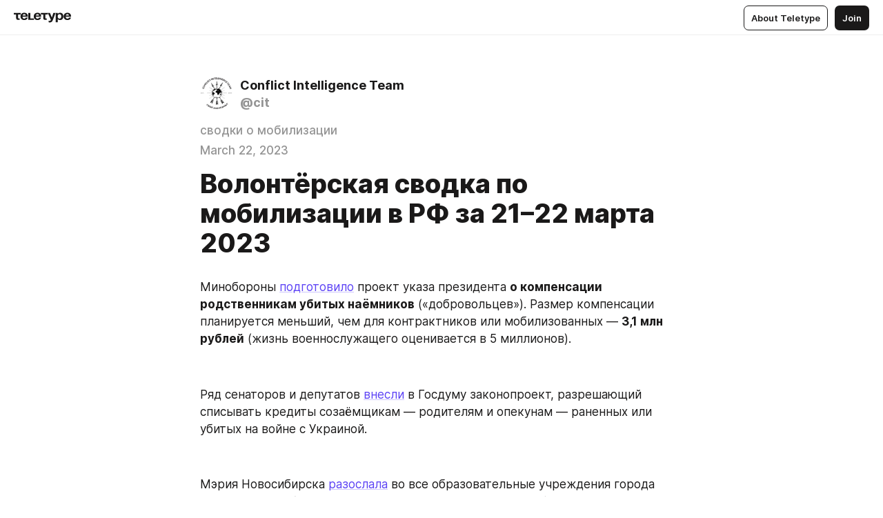

--- FILE ---
content_type: text/html
request_url: https://notes.citeam.org/mobilization-mar-21-22
body_size: 64796
content:
<!DOCTYPE html>
<html  lang="en" data-theme="auto" data-head-attrs="lang,data-theme">

<head>
  
  <title>Волонтёрская сводка по мобилизации в РФ за 21–22 марта 2023 — Teletype</title><meta http-equiv="content-type" content="text/html; charset=UTF-8"><meta name="viewport" content="width=device-width, initial-scale=1, user-scalable=no"><meta name="apple-mobile-web-app-capable" content="yes"><meta name="apple-mobile-web-app-status-bar-style" content="default"><meta name="theme-color" content="#FFFFFF"><meta property="og:url" content="https://notes.citeam.org/mobilization-mar-21-22"><meta property="og:site_name" content="Teletype"><meta property="tg:site_verification" content="g7j8/rPFXfhyrq5q0QQV7EsYWv4="><meta property="fb:app_id" content="560168947526654"><meta property="fb:pages" content="124472808071141"><meta property="twitter:card" content="summary_large_image"><link rel="canonical" href="https://notes.citeam.org/mobilization-mar-21-22"><link rel="alternate" href="https://notes.citeam.org/mobilization-mar-21-22" hreflang="x-default"><link rel="icon" type="image/x-icon" href="/favicon.ico"><link rel="icon" type="image/svg+xml" href="https://teletype.in/static/favicon.f39059fb.svg"><link rel="apple-touch-icon" href="https://teletype.in/static/apple-touch-icon.39e27d32.png"><link rel="search" type="application/opensearchdescription+xml" title="Teletype" href="https://teletype.in/opensearch.xml"><script src="https://yandex.ru/ads/system/context.js" async></script><script type="application/javascript">window.yaContextCb = window.yaContextCb || []</script><meta name="format-detection" content="telephone=no"><meta property="og:type" content="article"><meta name="author" content="Conflict Intelligence Team"><meta name="description" content="Минобороны подготовило проект указа президента о компенсации родственникам убитых наёмников («добровольцев»). Размер компенсации..."><meta property="author" content="Conflict Intelligence Team"><meta property="og:updated_time" content="2023-03-22T20:44:25.572Z"><meta property="og:title" content="Волонтёрская сводка по мобилизации в РФ за 21–22 марта 2023"><meta property="twitter:title" content="Волонтёрская сводка по мобилизации в РФ за 21–22 марта 2023"><meta property="og:description" content="Минобороны подготовило проект указа президента о компенсации родственникам убитых наёмников («добровольцев»). Размер компенсации..."><meta property="twitter:description" content="Минобороны подготовило проект указа президента о компенсации родственникам убитых наёмников («добровольцев»). Размер компенсации..."><meta property="og:image" content="https://img1.teletype.in/files/cd/0f/cd0f3d67-351b-4c39-8f6f-6863f2f56076.png"><meta property="twitter:image" content="https://img1.teletype.in/files/cd/0f/cd0f3d67-351b-4c39-8f6f-6863f2f56076.png"><meta property="og:image:type" content="image/png"><meta property="og:image:width" content="1200"><meta property="og:image:height" content="630"><meta property="article:section" content="сводки о мобилизации"><meta property="article:author" content="Conflict Intelligence Team"><meta property="article:author_url" content="https://notes.citeam.org/"><meta property="article:published_time" content="2023-03-22T20:44:25.572Z"><meta property="article:modified_time" content="2023-03-22T20:44:25.572Z"><meta name="head:count" content="39"><script>window.__INITIAL_STATE__={"config":{"version":"4.41.13","app_version":"4.41.13-4102","build_number":4102,"app":{"name":"teletype","title":"Teletype","url":{"assets":"https:\u002F\u002Fteletype.in","media":"https:\u002F\u002Fteletype.in\u002Ffiles","site":"https:\u002F\u002Fteletype.in","api":"https:\u002F\u002Fteletype.in\u002Fapi","updater":"wss:\u002F\u002Fteletype.in\u002Fupdater","media_api":"https:\u002F\u002Fteletype.in\u002Fmedia"},"links":{"tos":"https:\u002F\u002Fjournal.teletype.in\u002Flegal","journal":"https:\u002F\u002Fjournal.teletype.in\u002F","privacy":"https:\u002F\u002Fjournal.teletype.in\u002Flegal-privacy","domains":"https:\u002F\u002Fjournal.teletype.in\u002Fdomains","features":"https:\u002F\u002Fjournal.teletype.in\u002Ffeatures","updates":"https:\u002F\u002Fjournal.teletype.in\u002F+updates","email":"mailbox@teletype.in","cloudtips":{"tos":"https:\u002F\u002Fstatic.cloudpayments.ru\u002Fdocs\u002FCloudTips\u002Fcloudtips_oferta_teletype.pdf","agreement":"https:\u002F\u002Fstatic.cloudpayments.ru\u002Fdocs\u002FCloudTips\u002Fcloudtips_agreement_teletype.pdf","policy":"https:\u002F\u002Fstatic.cloudpayments.ru\u002Fdocs\u002Fpolicy-cloudpayments.pdf"}},"service":{"metrika":"42100904","ga":"G-74SRE9LWC4","facebook_id":560168947526654,"facebook_pages":"124472808071141","facebook_redirect":"https:\u002F\u002Fteletype.in\u002F.fb-callback","google_id":"589698636327-74fehjo4inhlnkc237ulk51petqlem42.apps.googleusercontent.com","google_redirect":"https:\u002F\u002Fteletype.in\u002F.google-callback","vk_id":51923672,"vk_redirect":"https:\u002F\u002Fteletype.in\u002F.vk-callback","yandex_pay_id":"aca5092b-9bd5-4dd1-875e-0e0be05aff00","yandex_pay_env":"Production","yandex_pay_gw":"cloudpayments","yandex_pay_gw_id":null,"tg_iv":"g7j8\u002FrPFXfhyrq5q0QQV7EsYWv4=","tg_login":"TeletypeAppBot","tg_link":"https:\u002F\u002Ft.me\u002FTeletypeAppBot","twitch_id":"lxc0c8o0u0l42bo1smeno623bnlxhs","twitch_redirect":"https:\u002F\u002Fteletype.in\u002F.twitch-callback","apple_id":"in.teletype.web","apple_redirect":"https:\u002F\u002Fteletype.in\u002F.siwa","recaptcha":"6Lf-zgAVAAAAAJIxQX0tdkzpFySG2e607DdgqRF-","recaptcha_v2":"6Lfm6TEfAAAAAK_crKCAL3BUBLmdZnrsvOeTHMNj","yandes_pay_gw_id":""},"pushes":{"app_id":"9185fd40-8599-4ea3-a2e7-f4e88560970e","auto_register":false,"notify_button":false,"iframe_path":"pushes","subscribe_path":"pushes\u002Fsubscribe"},"domains":{"protocol":"http:","port":null},"articles_on_page":10,"max_users_topics":10,"max_menu_items":10,"max_user_blogs":5,"autosave_timeout":15000,"views_scrolls":null,"articles_reactions":{"default":["👍","👎"],"max_uniq":10},"comments":{"can_edit_period":300000,"autoupdate_period":15000,"max_depth":3,"compact_from":2,"thread_collapse":25,"whitelist":{"formats":["bold","italic","strike","code","link","code"],"items":["p","blockquote","pre","image","youtube","vimeo","rutube","vkvideo"]}},"media":{"accept":[{"ext":".jpg","type":"jpg","types":["image\u002Fjpeg"]},{"ext":".png","type":"png","types":["image\u002Fpng"]},{"ext":".gif","type":"gif","types":["image\u002Fgif"]}],"max_size":5242880,"max_userpic_size":1048576},"langs":{"aliases":{"ru":["ru","be","uk","ky","ab","mo","et","lv"],"en":["en"]},"default":"en"}},"data":{"ttl":{"account":60000,"blog_articles":600000,"app_settings":600000,"showcase":60000,"article":60000,"blog":5000,"search":5000,"unsplash":60000,"comments":15000,"notifications":60000,"emoji":10000000}}},"domain":"notes.citeam.org","timezone":0,"lid":"f74f6d44-03fb-52ea-b153-1b298dd2233d","url":"https:\u002F\u002Fnotes.citeam.org\u002Fmobilization-mar-21-22","account":{"_loading":false,"id":null,"blog_id":null,"blogs":null,"uri":null,"name":null,"userpic":null,"lang":null,"darkmode":null,"can_create_blog":null,"tfa_enabled":null,"popup_open":false,"wallet":{"loaded":false,"enabled":false,"available":false,"card":null,"balance":null,"receiver":null,"donations":{"params":{"from_date":null,"to_date":null,"blog_id":null},"total":0,"amount":0,"list":[]},"transactions":{"params":{"from_date":null,"to_date":null},"total":0,"amount":0,"list":[]},"payouts":{"params":{"from_date":null,"to_date":null},"total":0,"amount":0,"list":[]},"payout":{"open":false}}},"langs":{"lang":"en"},"app_settings":{"data":{"ad":{"params":{"article-under-text":{"id":"R-A-2565196-12","el":true,"disabled":true,"disableAdult":true,"exclude":[4102528]},"feed-article-under-text":{"id":"R-A-2565196-3","el":true},"article-floor":{"disabled":true,"type":"floorAd","platform":"touch","timeout":5000,"exclude":[4102528]},"blog-floor":{"disabled":true,"type":"floorAd","platform":"touch","timeout":5000,"exclude":[4102528]},"main-floor":{"disabled":true,"type":"floorAd","platform":"touch","timeout":10000},"blog-list":{"id":"R-A-2565196-13","el":true,"every":6,"start":1,"disableAdult":true,"exclude":[4102528]},"main-list":{"id":"R-A-2565196-14","el":true,"every":4},"main-trending-list":{"id":"R-A-2565196-14","disabled":true,"el":true,"every":4,"start":4},"main-following-list":{"id":"R-A-2565196-15","disabled":true,"el":true,"every":4,"start":4},"main-feed":{"id":"R-A-2565196-16","disabled":false,"type":"feed","el":true,"start":4,"every":0,"feedCardCount":4,"mobile":{"feedCardCount":4}},"article-feed":{"id":"R-A-2565196-17","disabled":false,"type":"feed","el":true,"feedCardCount":4,"disableAdult":true,"exclude":[4102528]},"article-above-text":{"id":"R-A-2565196-18","disabled":false,"el":true,"disableAdult":true,"exclude":[4102528]}},"exclude":[4102528]},"updater":{"enabled":true},"example_blogs":[65,71297,111029],"unsplash":[{"url":"https:\u002F\u002Fimages.unsplash.com\u002Fphoto-1438026889123-5b38e75fbdae?crop=entropy&cs=srgb&fm=jpg&ixid=M3w2MzEyfDB8MXxyYW5kb218fHx8fHx8fHwxNzY4ODYzNjAwfA&ixlib=rb-4.1.0&q=85","author":"Mike Petrucci","link":"https:\u002F\u002Funsplash.com\u002F@mikepetrucci"}],"giphy":["https:\u002F\u002Fmedia4.giphy.com\u002Fmedia\u002Fv1.Y2lkPTU2YzQ5Mjdld2hxbXoybWQ0a2M3ZzltZmNyaHBqbjgzNnh3cWUxc3FzbXdmYnQweSZlcD12MV9naWZzX2dpZklkJmN0PWc\u002F14SAx6S02Io1ThOlOY\u002Fgiphy.gif","https:\u002F\u002Fmedia1.giphy.com\u002Fmedia\u002Fv1.Y2lkPTU2YzQ5MjdlaG5rN3lkMW1oOWpodXNnZGU2dmwyYnJrd2hlMmo1emlvbjEyOTZ1ZiZlcD12MV9naWZzX2dpZklkJmN0PWc\u002FLdOyjZ7io5Msw\u002Fgiphy.gif","https:\u002F\u002Fmedia1.giphy.com\u002Fmedia\u002Fv1.Y2lkPTU2YzQ5MjdlbjF5dTN3NTM0MTdya2x6MHU0dnNza3NudGVxbWR5dGN0Ynl5OWV3YSZlcD12MV9naWZzX2dpZklkJmN0PWc\u002FlptjRBxFKCJmFoibP3\u002Fgiphy-downsized.gif","https:\u002F\u002Fmedia1.giphy.com\u002Fmedia\u002Fv1.Y2lkPTU2YzQ5MjdlenlnaGFiejF6OGpsbXNxMDh6ZzFvZzBnOHQwemtnNzBqN2lwZ2VnbyZlcD12MV9naWZzX2dpZklkJmN0PWc\u002FLCdPNT81vlv3y\u002Fgiphy-downsized.gif","https:\u002F\u002Fmedia4.giphy.com\u002Fmedia\u002Fv1.Y2lkPTU2YzQ5MjdlajJxOGZwbHJ3bHNobzgwMWNzbDA4dnNzMXZvdnd3dnk2NWx2aWtucyZlcD12MV9naWZzX2dpZklkJmN0PWc\u002FbPdI2MXEbnDUs\u002Fgiphy.gif","https:\u002F\u002Fmedia4.giphy.com\u002Fmedia\u002Fv1.Y2lkPTU2YzQ5MjdlYnp2azkzY214aHAxY211cHVhM2pqdTBkYWx6NGFpb2FvdzlqN3BkbiZlcD12MV9naWZzX2dpZklkJmN0PWc\u002FEXmE33UEtfuQo\u002Fgiphy.gif","https:\u002F\u002Fmedia4.giphy.com\u002Fmedia\u002Fv1.Y2lkPTU2YzQ5MjdlZ3ZyODd2d2s1NHlhZjR4NGIzNW45ZHBicWdrNDhxZGpwc2ZqcHlvYiZlcD12MV9naWZzX2dpZklkJmN0PWc\u002FJLELwGi2ksYTu\u002Fgiphy.gif","https:\u002F\u002Fmedia3.giphy.com\u002Fmedia\u002Fv1.Y2lkPTU2YzQ5Mjdla3plYzZ2bDR5em9xYzh2YzNyMmwwODJzNG1veGxtZGtnN3I0eTQzciZlcD12MV9naWZzX2dpZklkJmN0PWc\u002F56t3lKn4Xym0DQ2Zn7\u002Fgiphy-downsized.gif","https:\u002F\u002Fmedia1.giphy.com\u002Fmedia\u002Fv1.Y2lkPTU2YzQ5MjdlbTMxYTl4ZGZzNHZ2cndwbjYyaDd1M25ocWVwa2lnbHNzM2RwMXBvYyZlcD12MV9naWZzX2dpZklkJmN0PWc\u002F3Jhdg8Qro5kMo\u002Fgiphy.gif","https:\u002F\u002Fmedia4.giphy.com\u002Fmedia\u002Fv1.Y2lkPTU2YzQ5MjdlcGluMnVtMXg2M2ZkZXNnbjRubmE2cTFsMnA4cGNxOGM2dTRnZG1oaCZlcD12MV9naWZzX2dpZklkJmN0PWc\u002F3osxYamKD88c6pXdfO\u002Fgiphy.gif","https:\u002F\u002Fmedia0.giphy.com\u002Fmedia\u002Fv1.Y2lkPTU2YzQ5MjdlcXEzcGx4dHZ3Y2c1cjVkNTR6NmYxdnR1aDZ5b3p3ZWhvY2U5bXcydyZlcD12MV9naWZzX2dpZklkJmN0PWc\u002FMOMKdGBAWJDmkYtBUW\u002Fgiphy-downsized.gif"],"_loadTime":1768866784355},"loading":null},"articles":{"items":{"4698264":{"id":4698264,"uri":"mobilization-mar-21-22","created_at":"2023-03-22T20:44:25.572Z","published_at":"2023-03-22T20:44:25.571Z","last_edited_at":"2023-03-22T20:44:25.572Z","title":"Волонтёрская сводка по мобилизации в РФ за 21–22 марта 2023 ","text":"\u003Cdocument\u003E\n\u003Cp anchor=\"157e\"\u003EМинобороны \u003Ca href=\"https:\u002F\u002Ft.me\u002Fsotaproject\u002F55878\"\u003Eподготовило\u003C\u002Fa\u003E проект указа президента \u003Cstrong\u003Eо компенсации родственникам убитых наёмников\u003C\u002Fstrong\u003E («добровольцев»). Размер компенсации планируется меньший, чем для контрактников или мобилизованных — \u003Cstrong\u003E3,1 млн рублей\u003C\u002Fstrong\u003E (жизнь военнослужащего оценивается в 5 миллионов).\u003C\u002Fp\u003E\n\u003Cp anchor=\"a1AB\"\u003E\u003C\u002Fp\u003E\n\u003Cp anchor=\"yTXc\"\u003EРяд сенаторов и депутатов \u003Ca href=\"https:\u002F\u002Ft.me\u002Fsotaproject\u002F55872\"\u003Eвнесли\u003C\u002Fa\u003E в Госдуму законопроект, разрешающий списывать кредиты созаёмщикам — родителям и опекунам — раненных или убитых на войне с Украиной.\u003C\u002Fp\u003E\n\u003Cp anchor=\"RCw5\"\u003E\u003C\u002Fp\u003E\n\u003Cp anchor=\"ss8R\"\u003EМэрия Новосибирска \u003Ca href=\"https:\u002F\u002Ft.me\u002Fsibrealii\u002F16717\"\u003Eразослала\u003C\u002Fa\u003E во все образовательные учреждения города письма с просьбой \u003Cstrong\u003Eразместить на сайтах рекламу службы по контракту\u003C\u002Fstrong\u003E. Аналогичные сообщения мэрия Новосибирска \u003Ca href=\"https:\u002F\u002Ft.me\u002Fsotaproject\u002F55850\"\u003Eрассылает\u003C\u002Fa\u003E управляющим организациям жилых домов.\u003C\u002Fp\u003E\n\u003Cp anchor=\"2InT\"\u003E\u003C\u002Fp\u003E\n\u003Cp anchor=\"wP8Z\"\u003EВоенком Забайкальского края \u003Ca href=\"https:\u002F\u002Ft.me\u002FGovorit_NeMoskva\u002F6226\"\u003Eпризвал\u003C\u002Fa\u003E закрыть филиал организации «Призыва нет» в Чите. Представитель прокуратуры заявил, что «никаких противоправных деяний организация не совершает», а лишь разъясняет гражданам легальные способы освобождения от воинской службы. Комиссар с этим не согласился: «Они уменьшают наш патриотизм. Надо такие организации привлекать к чему-то. Это как саботаж во время проведения спецоперации».\u003C\u002Fp\u003E\n\u003Cp anchor=\"A6aD\"\u003E\u003C\u002Fp\u003E\n\u003Cp anchor=\"5hgZ\"\u003EГубернатор Владимирской области Александр Авдеев \u003Ca href=\"https:\u002F\u002Ft.me\u002Fdovod3\u002F8513\"\u003Eзаявил\u003C\u002Fa\u003E о необходимости готовить больницы региона для реабилитации раненых участников войны. По словам Авдеева, это потребуется повсеместно, а задачу поставил лично президент. При этом точное число раненных на войне владимирцев он не назвал.\u003C\u002Fp\u003E\n\u003Cp anchor=\"p18I\"\u003E\u003C\u002Fp\u003E\n\u003Cp anchor=\"BwUQ\"\u003EСтало известно \u003Cstrong\u003Eо новых случаях гибели мобилизованных\u003C\u002Fstrong\u003E. Список погибших пополнили Максим \u003Ca href=\"https:\u002F\u002Fvk.com\u002Fwall-34686469_112468\"\u003EЗахарченко\u003C\u002Fa\u003E из Иркутской области, Андрей \u003Ca href=\"https:\u002F\u002Ft.me\u002Fngs24_krsk\u002F15660\"\u003EФёдоров\u003C\u002Fa\u003E из Красноярского края, Илья \u003Ca href=\"https:\u002F\u002F76.ru\u002Ftext\u002Fgorod\u002F2023\u002F03\u002F16\u002F72137027\u002F?utm_source=telegram&utm_medium=messenger&utm_campaign=76\"\u003EТатарников\u003C\u002Fa\u003E из Ярославской области, Станислав \u003Ca href=\"https:\u002F\u002Fv1.ru\u002Ftext\u002Fgorod\u002F2023\u002F03\u002F16\u002F72138530\u002F?utm_source=telegram&utm_medium=messenger&utm_campaign=v1\"\u003EСкороходов\u003C\u002Fa\u003E из Волгограда, Владимир \u003Ca href=\"https:\u002F\u002Ft.me\u002Fchitaru75\u002F30410\"\u003EКоробков\u003C\u002Fa\u003E из Забайкальского края, Сергей \u003Ca href=\"https:\u002F\u002Fvk.com\u002Fwall-170184700_4434\"\u003EКривошапкин\u003C\u002Fa\u003E из Республики Коми, Юрий \u003Ca href=\"https:\u002F\u002Ft.me\u002Fcsources\u002F201687\"\u003EХарченко\u003C\u002Fa\u003E из Краснодарского края и Максим \u003Ca href=\"https:\u002F\u002Fmuksun.fm\u002Fnews\u002F2023-03-22\u002Fya-s-nim-ne-prostilas-v-hode-svo-pogib-komandir-otdeleniya-granatometchikov-iz-hmao-2881706\"\u003EЗагорельский\u003C\u002Fa\u003E из Ханты-Мансийского автономного округа.\u003C\u002Fp\u003E\n\u003Cp anchor=\"knJL\"\u003E\u003C\u002Fp\u003E\n\u003Cp anchor=\"7OKG\"\u003E49-летнего Андрея Маркова мобилизовали из села Казанское Тюменской области. 28 октября, через три дня после призыва, его нашли мёртвым в одном из помещений на территории учебного полигона. Более трёх месяцев следователи выясняли причину и обстоятельства его смерти. 22 февраля отцу погибшего пришёл официальный ответ от военной прокуратуры, в котором \u003Ca href=\"https:\u002F\u002Fneft.media\u002Ftyumenskaya-oblast\u002Fnews\u002Fsledovateli-zavershili-delo-o-smerti-mobilizovannogo-tyumenca-na-poligone-andreevskiy\"\u003Eназвали\u003C\u002Fa\u003E причину случившегося — самоубийство. Мужчина не согласился с выводами следствия и намерен разбираться дальше.\u003C\u002Fp\u003E\n\u003Cp anchor=\"TnPm\"\u003E\u003C\u002Fp\u003E\n\u003Cp anchor=\"mLru\"\u003EВоеннослужащие и их родственники из 52 регионов направили сотни жалоб на задержки зарплат, надбавок и соцвыплат. «Вёрстка» \u003Ca href=\"https:\u002F\u002Ft.me\u002Fsvobodnieslova\u002F1638\"\u003Eразобралась\u003C\u002Fa\u003E, из чего складываются зарплаты российских военнослужащих, из-за чего система выплат работает с большими сбоями и как на это реагируют сами участники войны и их близкие.\u003C\u002Fp\u003E\n\u003Cimage src=\"https:\u002F\u002Fverstka.media\u002Fwp-content\u002Fuploads\u002F2023\u002F03\u002F3blue-tg-1-min-1024x640.png\" anchor=\"P5Qs\" size=\"column\" width=1024 height=640 naturalWidth=1024 naturalHeight=640\u003E\n\u003Ccaption\u003EИсточник: Верстка \u002F https:\u002F\u002Fverstka.media\u002Fpochemu-ne-platyat-voennym\u003C\u002Fcaption\u003E\n\u003C\u002Fimage\u003E\n\u003Cp anchor=\"ezG1\"\u003E\u003C\u002Fp\u003E\n\u003Cp anchor=\"yQdp\"\u003EМобилизованный врач анестезиолог-реаниматолог из Читы Андрей Фомин \u003Ca href=\"https:\u002F\u002Fwww.chita.ru\u002Ftext\u002Fsociety\u002F2023\u002F03\u002F22\u002F72149447\u002F\"\u003Eчислится\u003C\u002Fa\u003E медицинской сестрой-анестезистом, выполняя, по сути, функции врача-анестезиолога при проведении операций. Денежное довольствие при этом мужчина получает как обычный рядовой.\u003C\u002Fp\u003E\n\u003Cp anchor=\"zSh5\"\u003E\u003C\u002Fp\u003E\n\u003Cp anchor=\"ZJmo\"\u003EИздание «Медиазона» выпустило \u003Ca href=\"https:\u002F\u002Fzona.media\u002Farticle\u002F2023\u002F03\u002F22\u002F500500\"\u003Eисследование\u003C\u002Fa\u003E о том, \u003Cstrong\u003Eкак российских солдат судят за самоволку и другие попытки отказаться воевать\u003C\u002Fstrong\u003E. Количество дел против военных-отказников начало расти летом, но большую часть дел возбудили уже после начала мобилизации. С каждым месяцем подсудимых становится всё больше. «Медиазона» изучила дела по статьям, ужесточённым после 21 сентября. Российские суды \u003Ca href=\"https:\u002F\u002Fmafia-oedipus-794048.appspot.com\u002Fnews\u002F2023\u002F03\u002F21\u002Fuslovny-srok\"\u003Eвынесли\u003C\u002Fa\u003E уже \u003Cstrong\u003E247 приговоров\u003C\u002Fstrong\u003E по делам о самовольном оставлении части, дезертирстве и неисполнении приказов в период мобилизации. При этом по делам о «самоволке» суды часто \u003Ca href=\"https:\u002F\u002Fmafia-oedipus-794048.appspot.com\u002Fnews\u002F2023\u002F03\u002F21\u002Fuslovny-srok\"\u003Eназначают\u003C\u002Fa\u003E \u003Cstrong\u003Eусловные сроки\u003C\u002Fstrong\u003E — это позволяет отправить осуждённых на фронт.\u003C\u002Fp\u003E\n\u003Cp anchor=\"UP41\"\u003E\u003C\u002Fp\u003E\n\u003Cp anchor=\"cIDa\"\u003EГарнизонные военные суды в России \u003Ca href=\"https:\u002F\u002Ft.me\u002Fmozhemobyasnit\u002F14956\"\u003Eзакрывают\u003C\u002Fa\u003E \u003Cstrong\u003Eдела против военнослужащих, обвиняемых в нетяжких преступлениях\u003C\u002Fstrong\u003E — основанием для этого является перечисление средств в фонды поддержки войны. Эти фонды связаны с Минобороны РФ и «Общероссийским народным фронтом». Телеграм-канал «Можем объяснить» обнаружил несколько десятков подобных решений в различных регионах.\u003C\u002Fp\u003E\n\u003Cp anchor=\"aFFk\"\u003E\u003C\u002Fp\u003E\n\u003Cp anchor=\"78Oq\"\u003E«Медиазона» \u003Ca href=\"https:\u002F\u002Fzona.media\u002Farticle\u002F2023\u002F03\u002F22\u002Fkak-ne\"\u003Eпубликует\u003C\u002Fa\u003E инструкцию коалиции «Призыв к совести», которая \u003Cstrong\u003Eпомогает солдатам отказаться воевать по убеждениям совести\u003C\u002Fstrong\u003E и требовать службы без оружия. Приводятся советы юристов для тех, кто \u003Ca href=\"https:\u002F\u002Ft.me\u002Fmediazzzona\u002F11026\"\u003Eборется\u003C\u002Fa\u003E за своё право не воевать.\u003C\u002Fp\u003E\n\u003Cp anchor=\"wV7u\"\u003E\u003C\u002Fp\u003E\n\u003Cp anchor=\"PfLB\"\u003EМногодетный отец из Белгородской области Василий Шерстнев \u003Cstrong\u003Eво время сбора помощи для российской армии незаконно купил оружие\u003C\u002Fstrong\u003E. Суд пришёл к выводу, что мужчина хотел лишь «защитить семью от нападения» со стороны «украинских националистов». Учитывая его «активную жизненную позицию и патриотизм», суд \u003Ca href=\"https:\u002F\u002Ft.me\u002Fistories_media\u002F2268\"\u003Eназначил\u003C\u002Fa\u003E ему исправительные работы и постановил \u003Cstrong\u003Eсчитать наказание условным\u003C\u002Fstrong\u003E, хотя закон предусматривает наказание от 6 до 8 лет колонии.\u003C\u002Fp\u003E\n\u003Cp anchor=\"5MZ3\"\u003E\u003C\u002Fp\u003E\n\u003Cp anchor=\"1ma2\"\u003EСамарский гарнизонный военный суд вынес \u003Ca href=\"https:\u002F\u002Fvolga.news\u002Farticle\u002F657831.html\"\u003Eприговоры\u003C\u002Fa\u003E двум мобилизованным жителям Самарской области \u003Cstrong\u003Eза оставление воинских частей без уважительных причин\u003C\u002Fstrong\u003E. Раиль С. получил \u003Cstrong\u003Eпять лет колонии общего режима\u003C\u002Fstrong\u003E. После призыва по мобилизации он служил, но потом его направили в госпиталь в посёлке Рощинский, куда он в нужный срок не явился. Без уважительной причины мужчина отсутствовал на службе с 21 октября 2022 г. по 9 января 2023 года. Второй мобилизованный из Самарской области Владимир Л. получил\u003Cstrong\u003E два года колонии общего режима\u003C\u002Fstrong\u003E. Его призвали на службу по мобилизации и направили в воинскую часть в Тольятти. Однажды он на законных основаниях покинул пределы воинской части, но в назначенный срок обратно не явился. Мужчина отсутствовал на службе с 13 по 28 ноября 2022 года.\u003C\u002Fp\u003E\n\u003Cp anchor=\"ZYt3\"\u003E\u003C\u002Fp\u003E\n\u003Cp anchor=\"xsNG\"\u003EВ Екатеринбурге на местную жительницу возбудили уголовное дело о «призывах к терроризму». Как стало \u003Ca href=\"https:\u002F\u002Ft.me\u002Fastrapress\u002F23433\"\u003Eизвестно\u003C\u002Fa\u003E телеграм-каналу Astra, дело по ч. 2 ст. 205.2 УК РФ возбуждено в отношении жительницы города Юлии Л. По версии следствия, 10 ноября 2022 года девушка под новостью в одной из местных групп о задержании подозреваемого в попытке подрыва военкомата оставила комментарий: «Молодец мужик, правильно, эти военкоматы людей на убой снаряжают».\u003C\u002Fp\u003E\n\u003Cp anchor=\"qwLD\"\u003E\u003C\u002Fp\u003E\n\u003Cp anchor=\"w4ed\"\u003EВ городе Свободном Амурской области \u003Ca href=\"https:\u002F\u002Ft.me\u002Fsotaproject\u002F55867\"\u003Eпроизошёл\u003C\u002Fa\u003E \u003Cstrong\u003Eпожар в военкомате\u003C\u002Fstrong\u003E. Местные издания не называют причин пожара, скорее всего, потому что в регионе действует негласный запрет на освещение антивоенных поджогов. В дежурной части МЧС по г. Свободному «Соте» \u003Ca href=\"https:\u002F\u002Ft.me\u002Fsotaproject\u002F55873\"\u003Eсообщили\u003C\u002Fa\u003E, что о пожаре в городском военкомате не слышали. Попытка поджога военкомата в этом городе уже предпринималась в сентябре 2022 года.\u003C\u002Fp\u003E\n\u003Cp anchor=\"pU01\"\u003E\u003C\u002Fp\u003E\n\u003Cp anchor=\"AuPE\"\u003EВ Екатеринбурге помощь для военных \u003Ca href=\"https:\u002F\u002Ft.me\u002Fsotaproject\u002F55852\"\u003Eсобирает\u003C\u002Fa\u003E детский логопедический центр —  объявление о сборе продуктов, лекарств, сигарет и «писем от деток» появилось на официальной странице речевого центра «Говорилки» в соцсети «ВКонтакте».\u003C\u002Fp\u003E\n\u003C\u002Fdocument\u003E","cut_text":"Минобороны подготовило проект указа президента о компенсации родственникам убитых наёмников («добровольцев»). Размер компенсации планируется меньший, чем для контрактников или мобилизованных — 3,1 млн рублей (жизнь военнослужащего оценивается в 5 миллионов).","cut_image":"https:\u002F\u002Fverstka.media\u002Fwp-content\u002Fuploads\u002F2023\u002F03\u002F3blue-tg-1-min-1024x640.png","cut_article_id":null,"sharing_title":"Волонтёрская сводка по мобилизации в РФ за 21–22 марта 2023","sharing_text":"Минобороны подготовило проект указа президента о компенсации родственникам убитых наёмников («добровольцев»). Размер компенсации...","sharing_image":"https:\u002F\u002Fimg1.teletype.in\u002Ffiles\u002Fcd\u002F0f\u002Fcd0f3d67-351b-4c39-8f6f-6863f2f56076.png","sharing_type":"image","comments_enabled":true,"reactions_enabled":true,"subscriptions_enabled":true,"donations_disabled":false,"reposts_enabled":true,"related_enabled":true,"sharing_enabled":true,"is_post":false,"visibility":"all","allow_indexing":true,"adult":false,"heading_style":{},"views":null,"comments":0,"reactions":4,"reposts":0,"author_id":1302287,"creator_id":1302287,"author":{"id":1302287,"uri":"cit","domain":"notes.citeam.org","domain_https":true,"name":"Conflict Intelligence Team","userpic":"https:\u002F\u002Fimg3.teletype.in\u002Ffiles\u002F24\u002F00\u002F24003f2c-18e3-42be-a6eb-748205d84abb.png","list_style":null,"verified":false,"comments_enabled":true,"reactions_enabled":true,"reposts_enabled":true,"related_enabled":true,"show_teammates":false},"creator":null,"topics":[{"id":45083,"uri":"svodki-o-mobilizacii","name":"сводки о мобилизации"}],"articles_mentions":[],"_loadTime":1768866784368}},"loading":false,"related":{},"donations":{"article_id":null,"data":null,"_loadTime":0}},"error":null,"defer":null,"inited":false,"user_ga":null,"user_ym":null,"dom":{"screens":{"medium":false,"tablet":false,"mobile":false},"darkmode":false,"is_safari":false},"feed":{"following":[],"trending":[],"trending_widget":[],"featured_blogs":[]},"articles_reactions":{"items":{},"loading":false},"articles_reposts":{"items":[]},"comments":{"loading":false,"items":{},"info":{}},"blogs":{"items":[],"blocked_teammates":[],"blocked_users":[],"subscribed_users":{"blog_id":null,"total":0,"list":[]},"subscriptions_users":{"blog_id":null,"total":0,"list":[]},"donations":{"blog_id":null,"stats":null,"data":null,"_loadTime":0},"settings":{"items":[],"suggests":{"teammates":[],"topics":[]},"tfa_list":[],"settings":{"open":false,"blog_id":null,"section":null},"new_blog":{"open":false}}},"blog_articles":{"loading":false,"items":{}},"search":{"loading":{"search":false,"suggest":false},"search":{"query":"","blog_id":null,"articles":[],"blogs":[],"offset":{"blogs":0,"articles":0},"total":{"blogs":0,"articles":0}},"suggest":[]},"drafts":{"items":[]},"imports":{"items":[],"loading":false},"emojis":{"data":[],"loading":null,"loadTime":0,"query":""},"varlamov":{"footer":[],"trending":[],"youtube":[],"socials":{},"about":{},"editorial":{},"banners":null,"donations":null,"_full":null,"_loaded":false,"_loadTime":0}};window.__PUBLIC_PATH__='https://teletype.in/';</script><link rel="modulepreload" crossorigin href="https://teletype.in/static/Article.c8d8b299.js"><link rel="stylesheet" href="https://teletype.in/static/Article.3e027f09.css"><link rel="modulepreload" crossorigin href="https://teletype.in/static/AD.9a634925.js"><link rel="stylesheet" href="https://teletype.in/static/AD.9ea140df.css"><link rel="modulepreload" crossorigin href="https://teletype.in/static/meta.d9ace638.js"><link rel="stylesheet" href="https://teletype.in/static/meta.d702ecc6.css"><link rel="modulepreload" crossorigin href="https://teletype.in/static/preloader.b86f9c9c.js"><link rel="stylesheet" href="https://teletype.in/static/preloader.0c891e69.css"><link rel="modulepreload" crossorigin href="https://teletype.in/static/ArticleCard.5f47752f.js"><link rel="stylesheet" href="https://teletype.in/static/ArticleCard.d179f8e6.css">
  <script type="module" crossorigin src="https://teletype.in/static/index.840c5e98.js"></script>
  <link rel="stylesheet" href="https://teletype.in/static/index.d1a8877c.css">
</head>

<body  class="" style="" data-head-attrs="class,style"><div id="app" style=""><div class="layout" data-v-21f40ab0><div class="menu" data-v-21f40ab0 data-v-658d3930><div class="menu__backdrop" data-v-658d3930></div><div class="menu__content" style="" data-v-658d3930><div class="menu__item" data-v-658d3930><a href="https://teletype.in/" class="menu__logo_image" data-v-658d3930><!--[--><svg xmlns="http://www.w3.org/2000/svg" width="84" height="16" fill="currentColor" viewBox="0 0 84 16" data-v-658d3930><path d="M0 1.288v2.11h3.368v5.18c0 2.302 1.368 2.782 3.367 2.782 1.263 0 1.79-.192 1.79-.192V9.153s-.316.096-.948.096c-.947 0-1.263-.288-1.263-1.15V3.397h3.579v-2.11H0Zm9.674 4.988c0 2.916 1.789 5.275 5.472 5.275 4.526 0 5.157-3.549 5.157-3.549h-2.947s-.315 1.535-2.104 1.535c-1.768 0-2.484-1.151-2.61-2.686h7.745s.021-.345.021-.575C20.408 3.36 18.746 1 15.146 1c-3.599 0-5.472 2.36-5.472 5.276Zm5.472-3.262c1.453 0 2.042.883 2.232 2.11h-4.652c.252-1.227.968-2.11 2.42-2.11Zm14.098 6.139h-5.367V1.288H20.93v9.976h8.314v-2.11Zm-.33-2.877c0 2.916 1.789 5.275 5.472 5.275 4.526 0 5.157-3.549 5.157-3.549h-2.947s-.315 1.535-2.104 1.535c-1.768 0-2.484-1.151-2.61-2.686h7.745s.021-.345.021-.575C39.648 3.36 37.986 1 34.386 1c-3.599 0-5.472 2.36-5.472 5.276Zm5.472-3.262c1.453 0 2.042.883 2.231 2.11h-4.651c.252-1.227.968-2.11 2.42-2.11Zm4.937-1.726v2.11h3.367v5.18c0 2.302 1.369 2.782 3.368 2.782 1.263 0 1.79-.192 1.79-.192V9.153s-.316.096-.948.096c-.947 0-1.263-.288-1.263-1.15V3.397h3.578v-2.11h-9.892Zm21.153 0H57.32l-2.168 6.58-2.673-6.58H49.32l4.42 9.976c-.421.92-.842 1.438-1.895 1.438a5.269 5.269 0 0 1-1.368-.191v2.206s.842.287 1.895.287c2.21 0 3.346-1.17 4.21-3.453l3.893-10.263Zm.312 13.429h2.947v-4.509h.105s.947 1.343 3.262 1.343c3.157 0 4.736-2.494 4.736-5.275C71.838 3.494 70.259 1 67.102 1c-2.42 0-3.368 1.63-3.368 1.63h-.105V1.289h-2.841v13.429Zm2.841-8.441c0-1.804.842-3.262 2.631-3.262 1.79 0 2.631 1.458 2.631 3.262 0 1.803-.842 3.261-2.63 3.261-1.79 0-2.632-1.458-2.632-3.261Zm8.637 0c0 2.916 1.789 5.275 5.472 5.275 4.525 0 5.157-3.549 5.157-3.549h-2.947s-.316 1.535-2.105 1.535c-1.768 0-2.483-1.151-2.61-2.686h7.746S83 6.506 83 6.276C83 3.36 81.337 1 77.738 1c-3.6 0-5.472 2.36-5.472 5.276Zm5.472-3.262c1.452 0 2.042.883 2.231 2.11h-4.651c.252-1.227.968-2.11 2.42-2.11Z"></path></svg><!--]--></a></div><div class="menu__split" data-v-658d3930></div><div class="menu__item" data-v-658d3930><!--[--><!----><div class="menu__buttons" data-v-658d3930><!--[--><!--]--><a href="https://teletype.in/about" class="button m_display_inline" data-v-658d3930 data-v-278085c1><!--[--><div class="button__content" data-v-278085c1><!--[--><!----><!--[--><span class="button__text" data-v-278085c1>About Teletype</span><!--]--><!----><!--]--></div><!----><!----><!--]--></a><a href="https://teletype.in/login?redir=http://notes.citeam.org/mobilization-mar-21-22" class="button m_type_filled m_display_inline" type="filled" data-v-658d3930 data-v-278085c1><!--[--><div class="button__content" data-v-278085c1><!--[--><!----><!--[--><span class="button__text" data-v-278085c1>Join</span><!--]--><!----><!--]--></div><!----><!----><!--]--></a><!----><!--[--><!--]--><!----><!----><!--[--><!--]--></div><!--]--></div></div><!----></div><div class="layout__content m_main article" data-v-21f40ab0><div class="article__container m_main" itemscope itemtype="http://schema.org/Article" data-v-21f40ab0><div class="article__section" data-v-21f40ab0><div id="bnr-article-above-text-0" data-index="0" class="bnr article__banner" style="" data-v-21f40ab0 data-v-7789da1a><!----></div></div><header class="article__header" data-v-21f40ab0><div class="article__status" data-v-21f40ab0><!----><!----></div><div class="article__author" data-v-21f40ab0><a href="https://notes.citeam.org/" class="article__author_link" data-v-21f40ab0><!--[--><div class="userpic m_size_auto article__author_userpic" data-v-21f40ab0 data-v-42729300><div class="userpic__pic" style="background-image:url(&#39;https://img3.teletype.in/files/24/00/24003f2c-18e3-42be-a6eb-748205d84abb.png&#39;);" data-v-42729300></div></div><div class="article__author_content" data-v-21f40ab0><div class="article__author_name" data-v-21f40ab0><span class="article__author_name_value" data-v-21f40ab0>Conflict Intelligence Team</span><!----></div><div class="article__author_username" data-v-21f40ab0>@cit</div></div><!--]--></a><div class="article__author_actions" data-v-21f40ab0><!----><!----></div></div><div class="article__badges" data-v-21f40ab0><a href="https://notes.citeam.org/+svodki-o-mobilizacii" class="article__badges_item m_clickable" data-v-21f40ab0><!--[-->сводки о мобилизации<!--]--></a><div class="article__badges_item" data-v-21f40ab0>March 22, 2023</div></div><h1 class="article__header_title" itemprop="headline" data-v-21f40ab0>Волонтёрская сводка по мобилизации в РФ за 21–22 марта 2023 </h1></header><article class="article__content text" itemprop="articleBody" data-v-21f40ab0><!--[--><p data-anchor="157e" data-node-id="1"><a name="157e"></a><!--[--><!--]--><!--[-->Минобороны <a href="https://t.me/sotaproject/55878" target="_blank" data-node-id="2"><!--[-->подготовило<!--]--></a> проект указа президента <strong data-node-id="3">о компенсации родственникам убитых наёмников</strong> («добровольцев»). Размер компенсации планируется меньший, чем для контрактников или мобилизованных — <strong data-node-id="4">3,1 млн рублей</strong> (жизнь военнослужащего оценивается в 5 миллионов).<!--]--></p><p data-anchor="a1AB" data-node-id="5"><a name="a1AB"></a><!--[--><!--]--><!--[--><!--]--></p><p data-anchor="yTXc" data-node-id="6"><a name="yTXc"></a><!--[--><!--]--><!--[-->Ряд сенаторов и депутатов <a href="https://t.me/sotaproject/55872" target="_blank" data-node-id="7"><!--[-->внесли<!--]--></a> в Госдуму законопроект, разрешающий списывать кредиты созаёмщикам — родителям и опекунам — раненных или убитых на войне с Украиной.<!--]--></p><p data-anchor="RCw5" data-node-id="8"><a name="RCw5"></a><!--[--><!--]--><!--[--><!--]--></p><p data-anchor="ss8R" data-node-id="9"><a name="ss8R"></a><!--[--><!--]--><!--[-->Мэрия Новосибирска <a href="https://t.me/sibrealii/16717" target="_blank" data-node-id="10"><!--[-->разослала<!--]--></a> во все образовательные учреждения города письма с просьбой <strong data-node-id="11">разместить на сайтах рекламу службы по контракту</strong>. Аналогичные сообщения мэрия Новосибирска <a href="https://t.me/sotaproject/55850" target="_blank" data-node-id="12"><!--[-->рассылает<!--]--></a> управляющим организациям жилых домов.<!--]--></p><p data-anchor="2InT" data-node-id="13"><a name="2InT"></a><!--[--><!--]--><!--[--><!--]--></p><p data-anchor="wP8Z" data-node-id="14"><a name="wP8Z"></a><!--[--><!--]--><!--[-->Военком Забайкальского края <a href="https://t.me/Govorit_NeMoskva/6226" target="_blank" data-node-id="15"><!--[-->призвал<!--]--></a> закрыть филиал организации «Призыва нет» в Чите. Представитель прокуратуры заявил, что «никаких противоправных деяний организация не совершает», а лишь разъясняет гражданам легальные способы освобождения от воинской службы. Комиссар с этим не согласился: «Они уменьшают наш патриотизм. Надо такие организации привлекать к чему-то. Это как саботаж во время проведения спецоперации».<!--]--></p><p data-anchor="A6aD" data-node-id="16"><a name="A6aD"></a><!--[--><!--]--><!--[--><!--]--></p><p data-anchor="5hgZ" data-node-id="17"><a name="5hgZ"></a><!--[--><!--]--><!--[-->Губернатор Владимирской области Александр Авдеев <a href="https://t.me/dovod3/8513" target="_blank" data-node-id="18"><!--[-->заявил<!--]--></a> о необходимости готовить больницы региона для реабилитации раненых участников войны. По словам Авдеева, это потребуется повсеместно, а задачу поставил лично президент. При этом точное число раненных на войне владимирцев он не назвал.<!--]--></p><p data-anchor="p18I" data-node-id="19"><a name="p18I"></a><!--[--><!--]--><!--[--><!--]--></p><p data-anchor="BwUQ" data-node-id="20"><a name="BwUQ"></a><!--[--><!--]--><!--[-->Стало известно <strong data-node-id="21">о новых случаях гибели мобилизованных</strong>. Список погибших пополнили Максим <a href="https://vk.com/wall-34686469_112468" target="_blank" data-node-id="22"><!--[-->Захарченко<!--]--></a> из Иркутской области, Андрей <a href="https://t.me/ngs24_krsk/15660" target="_blank" data-node-id="23"><!--[-->Фёдоров<!--]--></a> из Красноярского края, Илья <a href="https://76.ru/text/gorod/2023/03/16/72137027/?utm_source=telegram&amp;utm_medium=messenger&amp;utm_campaign=76" target="_blank" data-node-id="24"><!--[-->Татарников<!--]--></a> из Ярославской области, Станислав <a href="https://v1.ru/text/gorod/2023/03/16/72138530/?utm_source=telegram&amp;utm_medium=messenger&amp;utm_campaign=v1" target="_blank" data-node-id="25"><!--[-->Скороходов<!--]--></a> из Волгограда, Владимир <a href="https://t.me/chitaru75/30410" target="_blank" data-node-id="26"><!--[-->Коробков<!--]--></a> из Забайкальского края, Сергей <a href="https://vk.com/wall-170184700_4434" target="_blank" data-node-id="27"><!--[-->Кривошапкин<!--]--></a> из Республики Коми, Юрий <a href="https://t.me/csources/201687" target="_blank" data-node-id="28"><!--[-->Харченко<!--]--></a> из Краснодарского края и Максим <a href="https://muksun.fm/news/2023-03-22/ya-s-nim-ne-prostilas-v-hode-svo-pogib-komandir-otdeleniya-granatometchikov-iz-hmao-2881706" target="_blank" data-node-id="29"><!--[-->Загорельский<!--]--></a> из Ханты-Мансийского автономного округа.<!--]--></p><p data-anchor="knJL" data-node-id="30"><a name="knJL"></a><!--[--><!--]--><!--[--><!--]--></p><p data-anchor="7OKG" data-node-id="31"><a name="7OKG"></a><!--[--><!--]--><!--[-->49-летнего Андрея Маркова мобилизовали из села Казанское Тюменской области. 28 октября, через три дня после призыва, его нашли мёртвым в одном из помещений на территории учебного полигона. Более трёх месяцев следователи выясняли причину и обстоятельства его смерти. 22 февраля отцу погибшего пришёл официальный ответ от военной прокуратуры, в котором <a href="https://neft.media/tyumenskaya-oblast/news/sledovateli-zavershili-delo-o-smerti-mobilizovannogo-tyumenca-na-poligone-andreevskiy" target="_blank" data-node-id="32"><!--[-->назвали<!--]--></a> причину случившегося — самоубийство. Мужчина не согласился с выводами следствия и намерен разбираться дальше.<!--]--></p><p data-anchor="TnPm" data-node-id="33"><a name="TnPm"></a><!--[--><!--]--><!--[--><!--]--></p><p data-anchor="mLru" data-node-id="34"><a name="mLru"></a><!--[--><!--]--><!--[-->Военнослужащие и их родственники из 52 регионов направили сотни жалоб на задержки зарплат, надбавок и соцвыплат. «Вёрстка» <a href="https://t.me/svobodnieslova/1638" target="_blank" data-node-id="35"><!--[-->разобралась<!--]--></a>, из чего складываются зарплаты российских военнослужащих, из-за чего система выплат работает с большими сбоями и как на это реагируют сами участники войны и их близкие.<!--]--></p><figure class="m_column" data-anchor="P5Qs" itemscope itemtype="http://schema.org/ImageObject" data-node-id="36"><a name="P5Qs"></a><!--[--><!--]--><div class="wrap"><!----><!--[--><noscript><img src="https://verstka.media/wp-content/uploads/2023/03/3blue-tg-1-min-1024x640.png" itemprop="contentUrl"></noscript><svg class="spacer" version="1.1" width="1024" viewbox="0 0 1024 640"></svg><!--]--><div class="loader"><div class="preloader m_central" data-v-1591c7b2><svg xmlns="http://www.w3.org/2000/svg" width="32" height="32" fill="currentColor" viewBox="0 0 32 32" class="icon" data-icon="preloader" data-v-1591c7b2 data-v-e1294fc0><path fill-rule="evenodd" d="M7.5 16a8.5 8.5 0 0111.156-8.077.5.5 0 11-.312.95A7.5 7.5 0 1023.5 16a.5.5 0 011 0 8.5 8.5 0 01-17 0z" clip-rule="evenodd"></path></svg></div></div></div><!--[--><!--[--><figcaption itemprop="description"><!----><!--[--><!--]--><!--[-->Источник: Верстка / https://verstka.media/pochemu-ne-platyat-voennym<!--]--></figcaption><!--]--><!--]--></figure><p data-anchor="ezG1" data-node-id="38"><a name="ezG1"></a><!--[--><!--]--><!--[--><!--]--></p><p data-anchor="yQdp" data-node-id="39"><a name="yQdp"></a><!--[--><!--]--><!--[-->Мобилизованный врач анестезиолог-реаниматолог из Читы Андрей Фомин <a href="https://www.chita.ru/text/society/2023/03/22/72149447/" target="_blank" data-node-id="40"><!--[-->числится<!--]--></a> медицинской сестрой-анестезистом, выполняя, по сути, функции врача-анестезиолога при проведении операций. Денежное довольствие при этом мужчина получает как обычный рядовой.<!--]--></p><p data-anchor="zSh5" data-node-id="41"><a name="zSh5"></a><!--[--><!--]--><!--[--><!--]--></p><p data-anchor="ZJmo" data-node-id="42"><a name="ZJmo"></a><!--[--><!--]--><!--[-->Издание «Медиазона» выпустило <a href="https://zona.media/article/2023/03/22/500500" target="_blank" data-node-id="43"><!--[-->исследование<!--]--></a> о том, <strong data-node-id="44">как российских солдат судят за самоволку и другие попытки отказаться воевать</strong>. Количество дел против военных-отказников начало расти летом, но большую часть дел возбудили уже после начала мобилизации. С каждым месяцем подсудимых становится всё больше. «Медиазона» изучила дела по статьям, ужесточённым после 21 сентября. Российские суды <a href="https://mafia-oedipus-794048.appspot.com/news/2023/03/21/uslovny-srok" target="_blank" data-node-id="45"><!--[-->вынесли<!--]--></a> уже <strong data-node-id="46">247 приговоров</strong> по делам о самовольном оставлении части, дезертирстве и неисполнении приказов в период мобилизации. При этом по делам о «самоволке» суды часто <a href="https://mafia-oedipus-794048.appspot.com/news/2023/03/21/uslovny-srok" target="_blank" data-node-id="47"><!--[-->назначают<!--]--></a> <strong data-node-id="48">условные сроки</strong> — это позволяет отправить осуждённых на фронт.<!--]--></p><p data-anchor="UP41" data-node-id="49"><a name="UP41"></a><!--[--><!--]--><!--[--><!--]--></p><p data-anchor="cIDa" data-node-id="50"><a name="cIDa"></a><!--[--><!--]--><!--[-->Гарнизонные военные суды в России <a href="https://t.me/mozhemobyasnit/14956" target="_blank" data-node-id="51"><!--[-->закрывают<!--]--></a> <strong data-node-id="52">дела против военнослужащих, обвиняемых в нетяжких преступлениях</strong> — основанием для этого является перечисление средств в фонды поддержки войны. Эти фонды связаны с Минобороны РФ и «Общероссийским народным фронтом». Телеграм-канал «Можем объяснить» обнаружил несколько десятков подобных решений в различных регионах.<!--]--></p><p data-anchor="aFFk" data-node-id="53"><a name="aFFk"></a><!--[--><!--]--><!--[--><!--]--></p><p data-anchor="78Oq" data-node-id="54"><a name="78Oq"></a><!--[--><!--]--><!--[-->«Медиазона» <a href="https://zona.media/article/2023/03/22/kak-ne" target="_blank" data-node-id="55"><!--[-->публикует<!--]--></a> инструкцию коалиции «Призыв к совести», которая <strong data-node-id="56">помогает солдатам отказаться воевать по убеждениям совести</strong> и требовать службы без оружия. Приводятся советы юристов для тех, кто <a href="https://t.me/mediazzzona/11026" target="_blank" data-node-id="57"><!--[-->борется<!--]--></a> за своё право не воевать.<!--]--></p><p data-anchor="wV7u" data-node-id="58"><a name="wV7u"></a><!--[--><!--]--><!--[--><!--]--></p><p data-anchor="PfLB" data-node-id="59"><a name="PfLB"></a><!--[--><!--]--><!--[-->Многодетный отец из Белгородской области Василий Шерстнев <strong data-node-id="60">во время сбора помощи для российской армии незаконно купил оружие</strong>. Суд пришёл к выводу, что мужчина хотел лишь «защитить семью от нападения» со стороны «украинских националистов». Учитывая его «активную жизненную позицию и патриотизм», суд <a href="https://t.me/istories_media/2268" target="_blank" data-node-id="61"><!--[-->назначил<!--]--></a> ему исправительные работы и постановил <strong data-node-id="62">считать наказание условным</strong>, хотя закон предусматривает наказание от 6 до 8 лет колонии.<!--]--></p><p data-anchor="5MZ3" data-node-id="63"><a name="5MZ3"></a><!--[--><!--]--><!--[--><!--]--></p><p data-anchor="1ma2" data-node-id="64"><a name="1ma2"></a><!--[--><!--]--><!--[-->Самарский гарнизонный военный суд вынес <a href="https://volga.news/article/657831.html" target="_blank" data-node-id="65"><!--[-->приговоры<!--]--></a> двум мобилизованным жителям Самарской области <strong data-node-id="66">за оставление воинских частей без уважительных причин</strong>. Раиль С. получил <strong data-node-id="67">пять лет колонии общего режима</strong>. После призыва по мобилизации он служил, но потом его направили в госпиталь в посёлке Рощинский, куда он в нужный срок не явился. Без уважительной причины мужчина отсутствовал на службе с 21 октября 2022 г. по 9 января 2023 года. Второй мобилизованный из Самарской области Владимир Л. получил<strong data-node-id="68"> два года колонии общего режима</strong>. Его призвали на службу по мобилизации и направили в воинскую часть в Тольятти. Однажды он на законных основаниях покинул пределы воинской части, но в назначенный срок обратно не явился. Мужчина отсутствовал на службе с 13 по 28 ноября 2022 года.<!--]--></p><p data-anchor="ZYt3" data-node-id="69"><a name="ZYt3"></a><!--[--><!--]--><!--[--><!--]--></p><p data-anchor="xsNG" data-node-id="70"><a name="xsNG"></a><!--[--><!--]--><!--[-->В Екатеринбурге на местную жительницу возбудили уголовное дело о «призывах к терроризму». Как стало <a href="https://t.me/astrapress/23433" target="_blank" data-node-id="71"><!--[-->известно<!--]--></a> телеграм-каналу Astra, дело по ч. 2 ст. 205.2 УК РФ возбуждено в отношении жительницы города Юлии Л. По версии следствия, 10 ноября 2022 года девушка под новостью в одной из местных групп о задержании подозреваемого в попытке подрыва военкомата оставила комментарий: «Молодец мужик, правильно, эти военкоматы людей на убой снаряжают».<!--]--></p><p data-anchor="qwLD" data-node-id="72"><a name="qwLD"></a><!--[--><!--]--><!--[--><!--]--></p><p data-anchor="w4ed" data-node-id="73"><a name="w4ed"></a><!--[--><!--]--><!--[-->В городе Свободном Амурской области <a href="https://t.me/sotaproject/55867" target="_blank" data-node-id="74"><!--[-->произошёл<!--]--></a> <strong data-node-id="75">пожар в военкомате</strong>. Местные издания не называют причин пожара, скорее всего, потому что в регионе действует негласный запрет на освещение антивоенных поджогов. В дежурной части МЧС по г. Свободному «Соте» <a href="https://t.me/sotaproject/55873" target="_blank" data-node-id="76"><!--[-->сообщили<!--]--></a>, что о пожаре в городском военкомате не слышали. Попытка поджога военкомата в этом городе уже предпринималась в сентябре 2022 года.<!--]--></p><p data-anchor="pU01" data-node-id="77"><a name="pU01"></a><!--[--><!--]--><!--[--><!--]--></p><p data-anchor="AuPE" data-node-id="78"><a name="AuPE"></a><!--[--><!--]--><!--[-->В Екатеринбурге помощь для военных <a href="https://t.me/sotaproject/55852" target="_blank" data-node-id="79"><!--[-->собирает<!--]--></a> детский логопедический центр —  объявление о сборе продуктов, лекарств, сигарет и «писем от деток» появилось на официальной странице речевого центра «Говорилки» в соцсети «ВКонтакте».<!--]--></p><!--]--></article><!----><div class="articleInfo m_text article__info" data-v-21f40ab0 data-v-21587e5e><!----><!--[--><!--[--><!----><!----><!----><!----><!----><!----><!--]--><!--[--><!----><div class="articleInfo-info" data-v-21587e5e><div class="articleInfo-item" data-v-21587e5e><span class="articleInfo-text" data-v-21587e5e>March 22, 2023, 20:44</span></div></div><!----><!----><!----><!----><!--]--><!--[--><!----><!----><div class="articleInfo-info" data-v-21587e5e><div class="articleInfo-item" data-v-21587e5e><!----><span class="articleInfo-text" data-v-21587e5e>0</span><span data-v-21587e5e> views</span></div></div><!----><!----><!----><!--]--><!--[--><!----><!----><!----><!----><div class="articleInfo-info" data-v-21587e5e><div class="articleInfo-item" data-v-21587e5e><!----><span class="articleInfo-text" data-v-21587e5e>4</span><span data-v-21587e5e> reactions</span></div></div><!----><!--]--><!--[--><!----><!----><!----><div class="articleInfo-info" data-v-21587e5e><div class="articleInfo-item" data-v-21587e5e><!----><span class="articleInfo-text" data-v-21587e5e>0</span><span data-v-21587e5e> replies</span></div></div><!----><!----><!--]--><!--[--><!----><!----><!----><!----><!----><div class="articleInfo-info" data-v-21587e5e><div class="articleInfo-item" data-v-21587e5e><!----><span class="articleInfo-text" data-v-21587e5e>0</span><span data-v-21587e5e> reposts</span></div></div><!--]--><!--]--><!----><!----><!----><!----></div><div class="article__section" data-v-21f40ab0><button class="button m_icon m_type_flat article__section_button" new-tab="false" type="flat" data-v-21f40ab0 data-v-278085c1><div class="button__content" data-v-278085c1><!--[--><span class="button__icon" data-v-278085c1><!--[--><svg xmlns="http://www.w3.org/2000/svg" width="32" height="32" fill="currentColor" viewBox="0 0 32 32" class="icon" data-icon="repost" data-v-278085c1 data-v-e1294fc0><path fill-rule="evenodd" d="M9.541 21.416c0-.345.28-.625.625-.625h6.667c2.756 0 4.792-1.964 4.792-4.791a.625.625 0 0 1 1.25 0c0 3.53-2.609 6.041-6.042 6.041h-6.666a.625.625 0 0 1-.626-.625Zm.209-4.791A.625.625 0 0 1 9.125 16c0-3.53 2.609-6.041 6.042-6.041h6.666a.625.625 0 1 1 0 1.25h-6.666c-2.756 0-4.792 1.964-4.792 4.791 0 .346-.28.625-.625.625Z" clip-rule="evenodd"></path><path fill-rule="evenodd" d="M9.197 22.052A1.246 1.246 0 0 1 9 21.416c0-.277.12-.506.197-.634.09-.149.203-.292.316-.42.228-.257.517-.526.787-.76a18.995 18.995 0 0 1 1.062-.853l.019-.015.005-.003.002-.002.445.604-.445-.604a.75.75 0 0 1 .89 1.208l-.004.003-.016.012-.062.046a19.322 19.322 0 0 0-.913.737 7.203 7.203 0 0 0-.697.681 7.19 7.19 0 0 0 .698.681 17.417 17.417 0 0 0 .912.737l.062.047.016.011.003.003a.75.75 0 0 1-.888 1.208l.444-.604-.444.604-.003-.001-.005-.004-.02-.015a18.643 18.643 0 0 1-1.062-.853 8.67 8.67 0 0 1-.786-.76 2.963 2.963 0 0 1-.316-.42Zm1.272-.799.005.01a.043.043 0 0 1-.005-.01Zm.005.318a.06.06 0 0 1-.005.01l.005-.01ZM22.386 10c.077.127.198.356.198.633 0 .278-.12.507-.198.635-.09.148-.203.291-.316.42a8.663 8.663 0 0 1-.787.76 18.825 18.825 0 0 1-.991.8l-.07.053-.02.014-.005.004-.001.001-.446-.603.446.603a.75.75 0 0 1-.89-1.207l.004-.003.015-.012.063-.047a19.322 19.322 0 0 0 .912-.736 7.19 7.19 0 0 0 .698-.682 7.216 7.216 0 0 0-.698-.681 17.4 17.4 0 0 0-.912-.736l-.063-.047-.015-.012-.004-.002a.75.75 0 0 1 .889-1.209l-.445.604.445-.604.002.002.006.004.019.014a10.732 10.732 0 0 1 .315.241c.202.157.473.375.747.613.27.234.558.502.786.76.113.128.227.27.316.42Zm-1.272.797-.004-.01.004.01Zm-.004-.317a.055.055 0 0 1 .004-.01s0 .003-.004.01Z" clip-rule="evenodd"></path></svg><!--]--></span><!--[--><span class="button__text" data-v-278085c1>Repost</span><!--]--><!----><!--]--></div><!----><!----></button><button class="button m_icon m_type_flat article__section_button" new-tab="false" type="flat" data-v-21f40ab0 data-v-278085c1><div class="button__content" data-v-278085c1><!--[--><span class="button__icon" data-v-278085c1><!--[--><svg xmlns="http://www.w3.org/2000/svg" width="32" height="32" fill="currentColor" viewBox="0 0 32 32" class="icon" data-icon="share" data-v-278085c1 data-v-e1294fc0><path fill-rule="evenodd" d="M8.453 11.763c.448-.586 1.121-1.013 1.922-1.013h1.875a.75.75 0 0 1 0 1.5h-1.875c-.235 0-.5.123-.73.424-.23.302-.395.752-.395 1.28v8.591c0 .529.164.979.395 1.281.23.301.495.424.73.424h11.25c.235 0 .5-.123.73-.424.23-.302.395-.752.395-1.28v-8.591c0-.529-.164-.979-.395-1.281-.23-.301-.495-.424-.73-.424H19.75a.75.75 0 0 1 0-1.5h1.875c.8 0 1.474.427 1.922 1.013.448.587.703 1.364.703 2.191v8.591c0 .828-.255 1.605-.703 2.192-.448.587-1.121 1.013-1.922 1.013h-11.25c-.8 0-1.474-.427-1.922-1.013-.448-.587-.703-1.364-.703-2.191v-8.591c0-.828.255-1.605.703-2.192Z" clip-rule="evenodd"></path><path fill-rule="evenodd" d="M16 4.75c.21 0 .398.085.534.223l2.997 2.997a.75.75 0 1 1-1.06 1.06l-1.72-1.72v9.19a.75.75 0 0 1-1.5 0V7.311l-1.72 1.72a.75.75 0 0 1-1.06-1.061l2.999-3a.747.747 0 0 1 .53-.22Z" clip-rule="evenodd"></path></svg><!--]--></span><!--[--><span class="button__text" data-v-278085c1>Share</span><!--]--><!----><!--]--></div><!----><!----></button><!--[--><!----><!----><!--]--><!--[--><!--[--><!----><!----><!--]--><!--[--><!----><!----><!--]--><!----><!--]--></div></div><div class="article__container" data-v-21f40ab0><!----><!----><!----><div class="article__section" data-v-21f40ab0><div id="bnr-article-under-text-0" data-index="0" class="bnr article__banner" style="" data-v-21f40ab0 data-v-7789da1a><!----></div></div></div><!----><!----><div class="article__container" data-v-21f40ab0><div class="article__section" data-v-21f40ab0><div id="bnr-article-feed-0" data-index="0" class="bnr article__banner" style="" data-v-21f40ab0 data-v-7789da1a><!----></div></div></div><div id="bnr-article-floor-0" data-index="0" class="bnr" style="" data-v-21f40ab0 data-v-7789da1a><!----></div></div></div><!----><!----><!----><!----><!----><!----><!----><!----><!----><!----></div></body>

</html>
